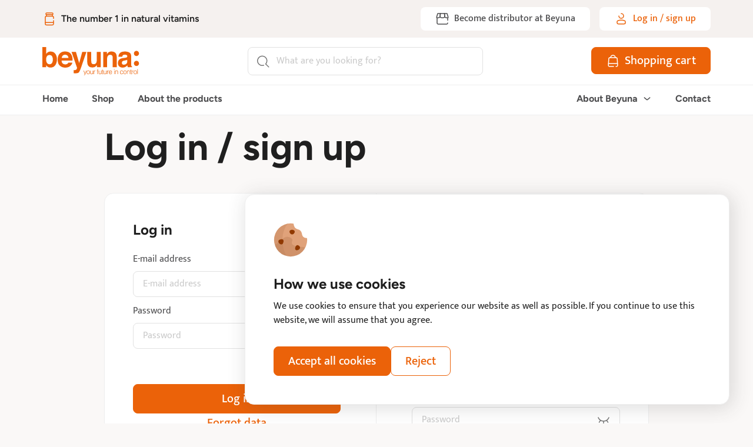

--- FILE ---
content_type: text/html; charset=utf-8
request_url: https://orie.beyuna.com/Session/Login
body_size: 8818
content:
<!DOCTYPE html>
<html lang="en-US" dir="ltr" data-debug="false">
<head>
    <meta charset="utf-8"/>
<title>Beyuna - Log in / sign up</title>
<meta name="viewport" content="width=device-width, initial-scale=1.0"/>
<!-- META -->
<link rel="apple-touch-icon" sizes="180x180" href="/assets/favicons/apple-touch-icon.png"/>
<link rel="icon" type="image/png" sizes="32x32" href="/assets/favicons/favicon-32x32.png"/>
<link rel="icon" type="image/png" sizes="16x16" href="/assets/favicons/favicon-16x16.png"/>
<link rel="manifest" href="/assets/favicons/site.webmanifest" async/>
<link rel="mask-icon" href="/assets/favicons/safari-pinned-tab.svg" color="#eb6209"/>
<meta name="msapplication-TileColor" content="#ffffff"/>
<meta name="theme-color" content="#ffffff"/>
<link rel="canonical" href="https://beyuna.com/session/login"/>
        <link rel="alternate" href="https://en.beyuna.com/session/login" hreflang="en-US"/>
        <link rel="alternate" href="https://es.beyuna.com/session/login" hreflang="es-ES"/>
<meta name="url" content="https://beyuna.com/session/login"/>
<meta name="identifier-URL" content="https://beyuna.com/session/login"/>

<meta property="og:site_name" content="Beyuna"/>
<meta property="og:title" content="Beyuna - Log in / sign up"/>
<meta property="og:url" content="https://beyuna.com/session/login"/>
<meta property="og:locale" content="en_US"/>
        <meta property="og:locale:alternate" content="es_ES"/>

<meta name="twitter:card" content="summary_large_image"/>
<meta property="twitter:domain" content="https://beyuna.com/session/login"/>
<meta property="twitter:url" content="https://beyuna.com/session/login"/>
<meta name="twitter:title" content="Beyuna - Log in / sign up"/>

    <link href="/assets/stylesheets/application.css?v=20251104171150" rel="preload" as="style"/>
    <link href="/assets/stylesheets/application.css?v=20251104171150" rel="stylesheet"/>
    <script src="/assets/javascripts/application.min.js?v=20251104171150" defer fetchpriority="high"></script>
    
    <meta property="og:image" content="https://cdn.beyuna.com//hero_image.webp"/>
    <meta property="og:description" content="Beyuna is a Dutch network marketing company specializing in high-quality nutritional supplements. We want&#xA;            to continue to develop the best products in the food supplement market worldwide, based on the correct&#xA;            international scientific insights. It is our mission to help people, not only in the Netherlands, but all&#xA;            over the world to live a healthy and financially autonomous life. Our slogan: &#x27;Designing a world where&#xA;            people come first&#x27;. Check out the story of Beyuna founder Paul Gebbink.&#xA;        "/>
    <meta name="twitter:image" content="https://cdn.beyuna.com//hero_image.webp"/>
    <meta name="twitter:description" content="Beyuna is a Dutch network marketing company specializing in high-quality nutritional supplements. We want&#xA;            to continue to develop the best products in the food supplement market worldwide, based on the correct&#xA;            international scientific insights. It is our mission to help people, not only in the Netherlands, but all&#xA;            over the world to live a healthy and financially autonomous life. Our slogan: &#x27;Designing a world where&#xA;            people come first&#x27;. Check out the story of Beyuna founder Paul Gebbink.&#xA;        "/>
    <meta name="description" content="Beyuna is a Dutch network marketing company specializing in high-quality nutritional supplements. We want&#xA;            to continue to develop the best products in the food supplement market worldwide, based on the correct&#xA;            international scientific insights. It is our mission to help people, not only in the Netherlands, but all&#xA;            over the world to live a healthy and financially autonomous life. Our slogan: &#x27;Designing a world where&#xA;            people come first&#x27;. Check out the story of Beyuna founder Paul Gebbink.&#xA;        "/>

    <!-- Google Tag Manager -->
<script>(function(w,d,s,l,i){w[l]=w[l]||[];w[l].push({'gtm.start':
            new Date().getTime(),event:'gtm.js'});var f=d.getElementsByTagName(s)[0],
        j=d.createElement(s),dl=l!='dataLayer'?'&l='+l:'';j.async=true;j.src=
        'https://www.googletagmanager.com/gtm.js?id='+i+dl;f.parentNode.insertBefore(j,f);
    })(window,document,'script','dataLayer','GTM-TBBJ89Q7');</script>
<!-- End Google Tag Manager -->

<!-- Google tag (gtag.js) -->
<script async src="https://www.googletagmanager.com/gtag/js?id=G-CLPP0T5L0L"></script>
<script>
    window.dataLayer = window.dataLayer || [];
    function gtag(){dataLayer.push(arguments);}
    gtag('js', new Date());
    gtag('config', 'G-CLPP0T5L0L');
</script>

<!-- Hotjar Tracking Code for https://beyuna.com -->
<script>
    (function(h,o,t,j,a,r){
        h.hj=h.hj||function(){(h.hj.q=h.hj.q||[]).push(arguments)};
        h._hjSettings={hjid:3532040,hjsv:6};
        a=o.getElementsByTagName('head')[0];
        r=o.createElement('script');r.async=1;
        r.src=t+h._hjSettings.hjid+j+h._hjSettings.hjsv;
        a.appendChild(r);
    })(window,document,'https://static.hotjar.com/c/hotjar-','.js?sv=');
</script>


</head>
<body id="application" class="sessions preload">
<!-- Google Tag Manager (noscript) -->
<noscript><iframe src="https://www.googletagmanager.com/ns.html?id=GTM-TBBJ89Q7"
                  height="0" width="0" style="display:none;visibility:hidden"></iframe></noscript>
<!-- End Google Tag Manager (noscript) -->


<header id="header" class="navbar flex-column sticky-top">
    
<div class="d-flex align-items-center justify-content-between bg-light top-row w-100">
    <button class="navbar-toggler d-flex d-md-none" type="button" data-bs-toggle="offcanvas" data-bs-target="#offcanvas"
            aria-controls="offcanvas" aria-label="Toggle navigation">
        <i class="icon flex-shrink-0 icon-menu"></i> <span class="menu-text">Menu</span>
    </button>
    <a class="navbar-brand" href="/">
        <img src="/assets/images/logo_light.svg" class="js-logo" alt="Beyuna" width="95" height="28" fetchpriority="high"/>
    </a>
    <div class="d-none d-md-flex align-items-center statement">
        <i class="icon flex-shrink-0 icon-pills me-2 bg-primary"></i>The number 1 in natural vitamins
    </div>
    <div class="d-flex justify-content-end align-items-center">
            <a href="/SignupDistributor/EmailAddress" class="btn btn-secondary no-border dark btn-icon me-3" aria-label="Become distributor at Beyuna">
                <i class="icon flex-shrink-0 icon-shop me-lg-2"></i>
                <span class="d-none d-lg-inline-block">Become distributor at Beyuna</span>
            </a>
            <a href="/Session/Login" class="btn btn-secondary no-border btn-icon me-3 me-sm-0" aria-label="Log in / sign up">
                <i class="icon flex-shrink-0 icon-user me-lg-2"></i>
                <span class="d-none d-lg-inline-block">Log in / sign up </span>
            </a>
        <a data-js="shopping-cart-totals" href="/Carts" class="d-sm-none btn btn-secondary no-border btn-icon mobile-shopping-cart-button" aria-label="Shopping cart">
                <i class="icon icon-shopping-cart js-shopping-cart-icon"></i>
            </a>

    </div>
</div>
<div class="middle-row d-flex justify-content-between align-items-stretch w-100">
    <a class="navbar-brand d-none d-md-block" href="/">
        <img src="/assets/images/logo_light.svg" class="js-logo" alt="Beyuna" width="165" height="48" fetchpriority="high"/>
    </a>

    <form action="/Search" class="d-flex custom-search" role="search" data-js-class="search" data-url="/Search/Suggestions" aria-label="Search for">
        <button type="submit" aria-label="Search">
            <i class="icon flex-shrink-0 icon-search"></i>
        </button>
        <i class="icon flex-shrink-0 icon-loading"></i>
        <input class="form-control me-sm-3 me-md-0 js-search-input" name="query" type="search" placeholder="What are you looking for?" aria-label="Search" />
        <div class="search-results hidden js-search-results-wrapper">
            <div>
                <div class="category">Search for</div>
                <ul class="js-search-suggestions"></ul>
            </div>
            <div class="d-none">
                <div class="category">Products</div>
                <ul class="js-search-products"></ul>
            </div>
            <div class="d-none">
                <div class="category">News &amp; blogs</div>
                <ul class="js-search-articles"></ul>
            </div>
        </div>
    </form>
    <div class="position-relative">
    <a href="/Carts" class="btn btn-primary btn-icon d-none d-sm-inline-flex btn-square-tablet shopping-cart-button" data-js="shopping-cart-totals" aria-label="Shopping cart">
        <i class="icon flex-shrink-0 icon-shopping-cart me-2 me-md-0 me-lg-2 js-shopping-cart-icon"></i>
        <span class="d-none d-sm-inline-block d-md-none d-lg-inline-block">Shopping cart</span>
    </a>
    </div>
</div>

    
    

<div class="navbar-expand-md bottom-row d-flex justify-content-between w-100">
    <div class="offcanvas offcanvas-start" tabindex="-1" id="offcanvas">
        <div class="offcanvas-header justify-content-end">
            <button type="button" class="btn btn-secondary btn-icon p-2" data-bs-dismiss="offcanvas" aria-label="Close">
                <i class="icon flex-shrink-0 icon-cancel"></i>
            </button>
        </div>
         <ul class="navbar-nav justify-content-between d-flex w-100" role="presentation">
            <li class="d-inline-flex">
                <ul class="d-flex p-0 list-style-none flex-column flex-md-row w-100">
                    <li class="nav-item">
                        <a class="nav-link " aria-current="page" href="/">Home</a>
                    </li>
                    <li class="nav-item">
                        <a class="nav-link " href="/Shop">Shop</a>
                    </li>
                    <li class="nav-item">
                        <a class="nav-link " href="/Blogs/about-products">About the products</a>
                    </li>
                </ul>
            </li>
            <li class="d-inline-flex">
                <ul class="d-flex p-0 list-style-none flex-column flex-md-row w-100">
                    <li class="nav-item dropdown">
                        <a class="nav-link dropdown-toggle" href="#" role="button" data-bs-toggle="dropdown" aria-expanded="false">
                            About Beyuna
                            <i class="icon flex-shrink-0 icon-chevron-down-small ms-2"></i>
                        </a>
                        <a class="nav-link dropdown-offcanvas d-md-none" href="/about-beyuna" data-bs-toggle="offcanvas" data-bs-target="#about-beyuna-offcanvas"
                           aria-controls="offcanvas" aria-label="Toggle navigation">About Beyuna<i class="icon flex-shrink-0 icon-arrow-right"></i>
                        </a>
                        <ul class="dropdown-menu js-select-dropdown-hide-on-scroll">
                            <li>
                                <a class="dropdown-item" href="/about-beyuna">Get to know Beyuna</a>
                            </li>
                            <li>
                                <a class="dropdown-item" href="/Team">Team</a>
                            </li>
                            <li>
                                <a class="dropdown-item" href="/Blogs">News &amp; blogs</a>
                            </li>
                        </ul>
                    </li>
                    <li class="nav-item">
                        <a class="nav-link" href="/Contact">Contact</a>
                    </li>
                </ul>
            </li>
        </ul>
    </div>
</div>
<div class="offcanvas offcanvas-end" tabindex="-1" id="about-beyuna-offcanvas" >
    <div class="offcanvas-header justify-content-between">
        <button type="button" class="btn btn-link btn-icon" data-bs-toggle="offcanvas" data-bs-target="#offcanvas" aria-controls="offcanvas" aria-label="Toggle navigation">
            <i class="icon flex-shrink-0 icon-arrow-left me-2"></i>
            Back
        </button>
        <button type="button" class="btn btn-secondary btn-icon p-2" data-bs-dismiss="offcanvas" aria-label="Close">
            <i class="icon flex-shrink-0 icon-cancel"></i>
        </button>
    </div>
    <div class="offcanvas-title">
        <h5 class="mb-0">About Beyuna</h5>
    </div>
    <ul class="navbar-nav justify-content-between d-flex w-100">
        <li class="d-inline-flex">
            <ul class="d-flex p-0 list-style-none flex-column flex-md-row w-100">
                <li class="nav-item">
                    <a class="nav-link" href="/about-beyuna">Get to know Beyuna</a>
                </li>
                <li class="nav-item">
                    <a class="nav-link" href="/Team">Team</a>
                </li>
                <li class="nav-item">
                    <a class="nav-link" href="/Blogs">News &amp; blogs</a>
                </li>
            </ul>
        </li>
    </ul>
</div>


</header>



<main class="mobile-fluid">
    <div class="container">
        <div class="row mb-6">
            <div class="col-12 col-md-10 offset-md-1">
                <section class="py-3 px-4 px-sm-0">
                    <h1>Log in / sign up</h1>
                </section>
                <section class="py-0">
                    <div class="sessions-wrapper">
                        <div class="row">
                            <div class="col-12 col-lg-6 d-flex flex-column">
                                <div class="sessions-content p-5 p-sm-7">
                                    <div class="h5">Log in</div>
                                    <form action="/Session/Login" method="post" class="form">

                                        

 <input data-val="true" data-val-required="The ReturnUrl field is required." id="ReturnUrl" name="ReturnUrl" type="hidden" value="" />
<div class="input-group">
    <label for="Username">E-mail address</label>
    <input type="email" class="form-control " id="Email " name="Email" placeholder="E-mail address" autocomplete="email"/>
<span class="error-message field-validation-valid" data-valmsg-for="Email" data-valmsg-replace="true"></span>
</div>
<div class="input-group">
    <label for="Password">Password</label>
    
<div class="password-input" data-js-class="password">
    <input class="js-password-input " type="password" name="Password" autocomplete="new-password" placeholder="Password" >
    <div class="password-visiblity js-toggle-visiblity">
        <i class="icon flex-shrink-0 icon-eye-closed"></i>
    </div>
    <div class="input-validation">
    </div>
</div>
<span class="error-message field-validation-valid" data-valmsg-for="Password" data-valmsg-replace="true"></span>
</div>
<div class="d-flex justify-content-between align-items-center mt-6 gap-3 flex-column">
    <button type="submit" class="btn btn-primary w-100">Log in</button>
    <a href="/Session/LostData" class="btn btn-link btn-icon">Forgot data</a> 
</div>
                                    </form>
                                </div>
                            </div>
                            <div class="col-12 col-lg-6 d-flex flex-column">
                                <div class="sessions-content p-5 p-sm-7">
                                    <div class="h5">To register as customer</div>
                                    <form action="/SignupCustomer/EmailAddress" method="post" class="form" data-js-class="password-match" data-password-error-message="The password does not match.">
                                        

<div
    class="input-group live-validator"
    data-js-class="live-validator"
    data-url="/FormValidation/ValidateEmail"
    data-error-message="Something went wrong, please try again.">
    <label for="email_register">E-mail address</label>
    <input type="email" name="EmailAddress" id="email_register" autocomplete="E-mail address" placeholder="E-mail address" required/>
    
</div>
<div class="input-group" data-js-class="password-strength">
    <label for="SignupPassword">Password</label>
    <div class="password-input" data-js-class="password">
        <input class="js-password-input js-password-match-original" type="password" id="SignupPassword" name="SignupPassword" autocomplete="new-password" placeholder="Password" required/>
        <div class="password-visiblity js-toggle-visiblity">
            <i class="icon flex-shrink-0 icon-eye-closed"></i>
        </div>
        <ul class="input-validation">
            <li class="js-length-validation-result">Minimum of 8 characters long</li>
            <li class="js-uppercase-validation-result">Minimum 1 digit</li>
            <li class="js-number-validation-result">At least 1 capital letter</li>
        </ul>
    </div>
    

</div>
<div class="input-group js-repeat-password">
    <label for="SignupConfirmPassword">Repetition</label>
    <div class="password-input" data-js-class="password">
        <input class="js-password-input" type="password" id="SignupConfirmPassword" name="SignupConfirmPassword" autocomplete="new-password" placeholder="Password" required/>
        <div class="password-visiblity js-toggle-visiblity">
            <i class="icon flex-shrink-0 icon-eye-closed"></i>
        </div>
        <div class="input-validation">
            <span class="error-message"></span>
        </div>
    </div>
    

</div>
<div class="d-flex justify-content-between align-items-center mt-2">
    <button type="submit" class="btn btn-primary w-100 w-md-auto">Create an account</button>
</div>
                                    </form>
                                </div>
                            </div>
                        </div>
                    </div>
                </section>
            </div>
        </div>
    </div>
</main>




<footer>
    <div data-js="cookies">
        
<div class="js-cookie-bar cookie-bar position-fixed content-wrapper fade">
    <img src="/assets/images/cookie.svg" alt="cookie" class="mb-4 mb-sm-5" fetchpriority="high"/>
    <div class="h5">How we use cookies</div>
    <p class="mb-4">
        We use cookies to ensure that you experience our website as well as possible. If you continue to
            use this website, we will assume that you agree.
        
    </p>
    <div class="d-flex gap-3 gap-sm-4 flex-column flex-sm-row mt-4 mt-sm-5">
        <button type="button" class="btn btn-primary cookie-footer-btn js-accept-all-cookies">Accept all cookies</button>
        <button type="button" class="btn btn-secondary cookie-footer-btn js-reject-cookies">Reject</button>
    </div>
</div>

        <div class="modal fade modal-form js-cookie-modal" id="cookie-modal" data-bs-backdrop="static" data-bs-keyboard="true"
  tabindex="-1" aria-hidden="true">
  <div class="modal-dialog modal-dialog-centered">
    <div class="modal-content">
      <form action="" class="form js-cookie-preferences-form">
        <div class="modal-header">
          <div class="container-fluid">
            <button type="button" class="float-end btn btn-action btn-icon btn-xs-icon ms-3" data-bs-dismiss="modal" aria-label="Close">
              <i class="icon icon-sm icon-cancel-bold"></i>
            </button>
            <h5 class="modal-title fs-5" id="modal-title">Kies je cookies</h5>
          </div>
        </div>
        <div class="modal-body py-3 px-0">
          <div class="content-wrapper content-wrapper-sm rounded-0 px-3 px-6">
            <div class="d-flex gap-3 justify-content-between align-items-center pb-4 mb-4 dashed-border">
              <div id="functional-cookies">Functionele Cookies (verplicht)</div>
              <div class="form-check form-switch mb-0">
                <input class="form-check-input" disabled checked type="checkbox" role="switch" aria-labelledby="functional-cookies" aria-checked="True"/>
                <input name="cookie-preference[]" value="functional" type="hidden" />
              </div>
            </div>
            <div class="d-flex gap-3 justify-content-between align-items-center pb-4 mb-4 dashed-border">
              <div id="functional-and-analytical-cookies">Functionele en analytische cookies</div>
              <div class="form-check form-switch mb-0">
                <!-- NOTE: check these if the cookie is present -->
                <input class="form-check-input" name="cookie-preference[]" value="analytical" type="checkbox" role="switch"  aria-labelledby="functional-and-analytical-cookies" aria-checked="False"/>
              </div>
            </div>
            <div class="d-flex gap-3 justify-content-between align-items-center">
              <div id="all-cookies">Functionele en analytische cookies, advertenties en social media</div>
              <div class="form-check form-switch mb-0">
                <!-- NOTE: check these if the cookie is present -->
                <input class="form-check-input" name="cookie-preference[]" value="third-party" type="checkbox" role="switch"  aria-labelledby="all-cookies" aria-checked="False" />
              </div>
            </div>
          </div>
        </div>
        <div class="modal-footer">
          <div class="container-fluid">
            <div class="row">
              <div class="offset-md-6 col-12 col-md-6 order-md-last d-flex gap-3 justify-content-end">
                <button type="button" class="btn btn-secondary" data-bs-dismiss="modal">Annuleren</button>
                <button type="submit" class="btn btn-primary">Opslaan</button>
              </div>
            </div>
          </div>
        </div>
      </form>
    </div>
  </div>
</div>

    </div>

    
<section class="form-section">
    <div class="container">
        <div class="row">
            <div class="col-12 col-md-4 mt-3 mt-md-0">
                <div class="contact-wrapper p-3 p-sm-4 p-lg-5">
                    <div class="h4">Stay informed</div>
                    <form action="#">
                        <div class="d-flex flex-column mb-4">
                            <label for="first-name" class="mb-1">First name</label>
                            <input type="text" placeholder="Voornaam" id="first-name"/>
                        </div>
                        <div class="d-flex flex-column mb-4">
                            <label for="email" class="mb-1">E-mail address</label>
                            <input type="email" placeholder="E-mailadres" id="email"/>
                        </div>
                        <button type="submit" class="btn btn-primary w-100">Send</button>
                    </form>
                </div>
            </div>
          
<div class="col-12 col-md-8 mb-3 mb-md-0">
    <div class="links-wrapper d-flex flex-column justify-content-between align-items-start h-100">
        <div class="w-100">
            <div class="h4">Many people look for</div>
            <ul class="arrow-list">
                
                        <li>
                            <a href="/KnowledgeBase/webwinkel-beginnen-zonder-voorraad" class="btn btn-link btn-icon">
                                <i class="icon flex-shrink-0 icon-arrow-right me-2"></i>
                                Start an online store without inventory 
                            </a>
                        </li>
                        <li>
                            <a href="/KnowledgeBase/wat-is-passief-inkomen" class="btn btn-link btn-icon">
                                <i class="icon flex-shrink-0 icon-arrow-right me-2"></i>
                                How to build passive income with Beyuna?
                            </a>
                        </li>
                        <li>
                            <a href="/KnowledgeBase/amla" class="btn btn-link btn-icon">
                                <i class="icon flex-shrink-0 icon-arrow-right me-2"></i>
                                Amla
                            </a>
                        </li>
                        <li>
                            <a href="/KnowledgeBase/acerola-poeder" class="btn btn-link btn-icon">
                                <i class="icon flex-shrink-0 icon-arrow-right me-2"></i>
                                Acerola superfood
                            </a>
                        </li>
                        <li>
                            <a href="/KnowledgeBase/rhodiola" class="btn btn-link btn-icon">
                                <i class="icon flex-shrink-0 icon-arrow-right me-2"></i>
                                Rhodiola rosea (golden root)
                            </a>
                        </li>
                        <li>
                            <a href="/KnowledgeBase/baobab" class="btn btn-link btn-icon">
                                <i class="icon flex-shrink-0 icon-arrow-right me-2"></i>
                                Baobab
                            </a>
                        </li>
                        <li>
                            <a href="/KnowledgeBase/extra-geld-verdienen-vanuit-huis" class="btn btn-link btn-icon">
                                <i class="icon flex-shrink-0 icon-arrow-right me-2"></i>
                                Earn extra money from home
                            </a>
                        </li>
                        <li>
                            <a href="/KnowledgeBase/acacia" class="btn btn-link btn-icon">
                                <i class="icon flex-shrink-0 icon-arrow-right me-2"></i>
                                Acacia
                            </a>
                        </li>
                        <li>
                            <a href="/KnowledgeBase/voor-jezelf-beginnen" class="btn btn-link btn-icon">
                                <i class="icon flex-shrink-0 icon-arrow-right me-2"></i>
                                Starting your own business
                            </a>
                        </li>
                        <li>
                            <a href="/KnowledgeBase/vegan-eiwit-poeder" class="btn btn-link btn-icon">
                                <i class="icon flex-shrink-0 icon-arrow-right me-2"></i>
                                Vegan Protein Powder
                            </a>
                        </li>
            </ul>
        </div>
        <a href="/KnowledgeBase/" class="btn btn-secondary secondary-white btn-icon">
            See the knowledge base<i class="icon flex-shrink-0 icon-arrow-right ms-2"></i>
        </a>
    </div>
</div>
        </div>
    </div>
</section>
    <section class="links-section">
        <div class="container">
            <div class="row">
                <div class="col-12 col-md-6 col-lg-3">
                    <div class="h5">Featured</div>
                    <ul class="arrow-list mb-5">
                        <li>
                            <a href="/Shop" class="btn btn-link btn-icon">
                                <i class="icon flex-shrink-0 icon-arrow-right me-2"></i>Shop
                            </a>
                        </li>

                        <li>
                            <a href="/Blogs/become-distributor" class="btn btn-link btn-icon">
                                <i class="icon flex-shrink-0 icon-arrow-right me-2"></i>Become distributor at Beyuna
                            </a>
                        </li>

                        <li>
                            <a href="/about-beyuna" class="btn btn-link btn-icon">
                                <i class="icon flex-shrink-0 icon-arrow-right me-2"></i>Get to know Beyuna
                            </a>
                        </li>
                    </ul>
                    
<div class="h6 mb-3">Distributor</div>
<span> Linda Orie - 179687 </span>

                </div>
                <div class="col-12 col-md-6 col-lg-3">
                    <div class="h5 mt-3 mt-md-0">Locations</div>
                        <address class="mb-4">
        <div class="mb-2 fw-semibold">Head office</div>
        <div>Beyuna USA Corporation</div>
        <div>228 East 45th Street</div>
        <div>10017, New York</div>
        <div class="mb-2">New York, United States</div>
    </address>

                    

                </div>
                <div class="col-12 col-md-6 col-lg-3">
                    <div class="h5 mt-md-3 mt-lg-0">Need help</div>
                    <ul class="arrow-list mb-5">
                        <li>
                            <a href="/Contact" class="btn btn-link btn-icon">
                                <i class="icon flex-shrink-0 icon-arrow-right me-2"></i>
                                Contact
                            </a>
                        </li>
                    </ul>
                    <div class="h5">Follow us</div>
                    <div class="d-flex flex-md-column">
                        <div class="icon-wrapper">
                            <a href="https://www.instagram.com/beyunanl/" class="social-icon" target="_blank" aria-label="Visit our instagram">
                                <i class="icon flex-shrink-0 icon-instagram"></i>
                            </a>
                            <a href="https://www.linkedin.com/company/beyuna" class="social-icon" target="_blank" aria-label="Visit our LinkedIn">
                                <i class="icon flex-shrink-0 icon-linkedin"></i>
                            </a>
                            <a href="https://nl.pinterest.com/beyuna/" class="social-icon" target="_blank" aria-label="Visit our Pinterest">
                                <i class="icon flex-shrink-0 icon-pinterest"></i>
                            </a>
                        </div>
                        <div class="icon-wrapper">
                            <a href="https://www.facebook.com/beyunainternational" class="social-icon" target="_blank" aria-label="Visit our Facebook">
                                <i class="icon flex-shrink-0 icon-facebook"></i>
                            </a>
                            <a href="https://www.tiktok.com/@beyunanl" class="social-icon" target="_blank" aria-label="Visit our Tiktok">
                                <i class="icon flex-shrink-0 icon-tiktok"></i>
                            </a>
                            <a href="https://www.youtube.com/user/BeyunaNL" class="social-icon" target="_blank" aria-label="Visit our Youtube">
                                <i class="icon flex-shrink-0 icon-youtube"></i>
                            </a>
                        </div>
                    </div>
                </div>
                <div class="col-12 col-md-6 col-lg-3">
    <div class="h5 mt-md-3 mt-lg-0">Other languages</div>
    <form action="/Culture/SetCountry">
        <div class="d-flex flex-column mb-3">
            <label for="delivery-country" class="mb-2">Shipping country</label>
            <select class="dark-input" name="country" id="delivery-country" onchange="this.form.submit()">
                    <option value="5">Austria</option>
                    <option value="4">Belgium</option>
                    <option value="36">Bulgaria</option>
                    <option value="38">Croatia</option>
                    <option value="6">Cyprus</option>
                    <option value="35">Czech Republic</option>
                    <option value="39">Denmark</option>
                    <option value="7">Estonia</option>
                    <option value="8">Finland</option>
                    <option value="9">France</option>
                    <option value="3">Germany</option>
                    <option value="10">Greece</option>
                    <option value="40">Hungary</option>
                    <option value="12">Ireland</option>
                    <option value="13">Italy</option>
                    <option value="14">Latvia</option>
                    <option value="15">Lithuania</option>
                    <option value="16">Luxembourg</option>
                    <option value="17">Malta</option>
                    <option value="1">Netherlands</option>
                    <option value="34">Poland</option>
                    <option value="18">Portugal</option>
                    <option value="37">Romania</option>
                    <option value="19">Slovakia</option>
                    <option value="20">Slovenia</option>
                    <option value="21">Spain</option>
                    <option value="22">Sweden</option>
                    <option value="2">United Kingdom</option>
                    <option value="23" selected="selected">United States</option>
            </select>
        </div>
    </form>
    <form action="/Culture/SetLanguage">
        <div class="d-flex flex-column">
            <label for="language" class="mb-2">Language</label>
            <div class="language-flag-wrapper">
                <div data-js-class="custom-select" class="custom-select">
                    <div class="select-button js-select-button" role="combobox" aria-label="Select a Language" aria-expanded="false" aria-controls="select-dropdown">
                        <i class="icon-flag flag-en-us me-3 rounded"></i>
                        <span class="selected-value js-selected-value">English (US)</span>
                        <i class="icon icon-chevron-down ms-2"></i>
                    </div>
                    <input type="hidden" name="language" class="js-select-hidden-input js-language-select-value" value="4" onchange="this.form.submit()"/>
                    <div class="dark-dropdown select-dropdown js-select-dropdown d-none">
                            <label class="custom-radio" for="EN">
                                <input type="radio" name="language" id="EN" checked value="4"/>
                                <i class="icon-flag flag-en-us me-3 rounded"></i>
                                <div class="select-value js-select-value">English (US)</div>
                            </label>
                            <label class="custom-radio" for="ES">
                                <input type="radio" name="language" id="ES"  value="8"/>
                                <i class="icon-flag flag-es-es me-3 rounded"></i>
                                <div class="select-value js-select-value">Espa&#xF1;ol (US)</div>
                            </label>
                    </div>
                </div>
            </div>
        </div>
    </form>
</div>
                <div class="col-12">
                    <hr/>
                </div>
            </div>
            <div class="row details">
                <div class="col-12 col-xl-2 d-flex">
                    <div class="payment-option">
                        <img
                            srcset="/assets/images/ideal.webp, /assets/images/ideal_2x.webp 2x, /assets/images/ideal_3x.webp 3x"
                            src="/assets/images/ideal.webp"
                            width="40"
                            alt="ideal Payment method"/>
                    </div>
                    <div class="payment-option">
                        <img
                            srcset="/assets/images/visa.webp, /assets/images/visa_2x.webp 2x, /assets/images/visa_3x.webp 3x"
                            src="/assets/images/visa.webp"
                            width="40"
                            alt="visa Payment method"/>
                    </div>
                    <div class="payment-option">
                        <img
                            srcset="/assets/images/mastercard.webp, /assets/images/mastercard_2x.webp 2x, /assets/images/mastercard_3x.webp 3x"
                            src="/assets/images/mastercard.webp"
                            width="40"
                            alt="mastercard Payment method"/>
                    </div>
                    <div class="payment-option">
                       <img
                           srcset="/assets/images/paypal.webp, /assets/images/paypal_2x.webp 2x, /assets/images/paypal_3x.webp 3x"
                           src="/assets/images/paypal.webp"
                           width="40"
                           alt="paypal Payment method"/>
                    </div>
                </div>
                <div class="col-12 col-lg-8 col-xl-7 important-links pt-4 pt-xl-0">
                    <ul class="d-flex flex-column flex-md-row justify-content-between justify-content-xl-end">
                        <li>
                            <a href="/Documents/document-general-terms-conditions-retail">Terms and Conditions</a>
                        </li>
                        <li>
                            <a href="/Documents/document-herroepingsrecht">Right of withdrawal</a>
                        </li>
                        <li>
                            <a href="/Documents/document-privacy-policy">Privacy &amp; Cookies</a>
                        </li>
                    </ul>
                </div>
                <div class="col-12 col-lg-4 col-xl-3 d-flex align-items-center gap-3 justify-content-start justify-content-md-end pt-md-4 pt-xl-0">
                    <i class="icon icon-contrast bg-white"></i>
                    <label for="contrast-switch">High contrast</label>
                    <div class="form-check form-check-footer form-switch js-contrast-button contrast-switch mb-0">
                        <input class="form-check-input js-contrast-checkbox" type="checkbox" role="switch" id="contrast-switch" />
                    </div>
                </div>
            </div>
        </div>
    </section>
</footer>


</body>
<!--Powered by App Innovators-->
</html>


--- FILE ---
content_type: image/svg+xml
request_url: https://orie.beyuna.com/assets/images/icons/shop.svg
body_size: 1031
content:
<svg width="24" height="24" viewBox="0 0 24 24" fill="none" xmlns="http://www.w3.org/2000/svg">
<g id="Shop">
<path id="Vector" d="M21.818 9.364L20.124 3.435C20.0881 3.30965 20.0124 3.19939 19.9083 3.1209C19.8042 3.04241 19.6774 2.99997 19.547 3H15.5L15.975 8.704C15.9822 8.79572 16.0112 8.8844 16.0595 8.96267C16.1079 9.04093 16.1742 9.10653 16.253 9.154C16.643 9.387 17.405 9.817 18 10C19.016 10.313 20.5 10.2 21.346 10.096C21.4282 10.0854 21.5072 10.0569 21.5773 10.0126C21.6474 9.96835 21.707 9.90929 21.752 9.8396C21.7969 9.7699 21.8261 9.69123 21.8375 9.60909C21.8489 9.52695 21.8423 9.44331 21.818 9.364Z" stroke="#4C4C4E" stroke-width="1.5"/>
<path id="Vector_2" d="M14 10C14.568 9.825 15.288 9.426 15.69 9.188C15.7837 9.13222 15.8597 9.05108 15.9093 8.95393C15.9588 8.85678 15.9799 8.7476 15.97 8.639L15.5 3H8.5L8.03 8.639C8.01994 8.74777 8.04089 8.85716 8.09045 8.9545C8.14001 9.05184 8.21613 9.13315 8.31 9.189C8.712 9.426 9.432 9.825 10 10C10.7465 10.23 11.3732 10.345 12 10.345C12.6267 10.345 13.2535 10.23 14 10Z" stroke="#4C4C4E" stroke-width="1.5"/>
<path id="Vector_3" d="M3.87601 3.435L2.18201 9.365C2.1581 9.44418 2.1517 9.52762 2.16327 9.60951C2.17484 9.69141 2.2041 9.76981 2.24901 9.83927C2.29392 9.90873 2.35341 9.96758 2.42334 10.0117C2.49328 10.0559 2.57199 10.0843 2.65401 10.095C3.49901 10.2 4.98401 10.312 6.00001 10C6.59501 9.817 7.35801 9.387 7.74701 9.155C7.82594 9.10743 7.89236 9.04168 7.94072 8.96323C7.98908 8.88477 8.01798 8.79589 8.02501 8.704L8.50001 3H4.45301C4.32263 2.99997 4.19579 3.04241 4.09168 3.1209C3.98757 3.19939 3.91186 3.30965 3.87601 3.435Z" stroke="#4C4C4E" stroke-width="1.5"/>
<path id="Vector_4" d="M3 19H2.25H3ZM21.75 19C21.75 18.5858 21.4142 18.25 21 18.25C20.5858 18.25 20.25 18.5858 20.25 19H21.75ZM20.25 14.5C20.25 14.9142 20.5858 15.25 21 15.25C21.4142 15.25 21.75 14.9142 21.75 14.5H20.25ZM2.25 10V19H3.75V10H2.25ZM2.25 19C2.25 19.7293 2.53973 20.4288 3.05546 20.9445L4.11612 19.8839C3.8817 19.6495 3.75 19.3315 3.75 19H2.25ZM3.05546 20.9445C3.57118 21.4603 4.27065 21.75 5 21.75V20.25C4.66848 20.25 4.35054 20.1183 4.11612 19.8839L3.05546 20.9445ZM5 21.75H19V20.25H5V21.75ZM19 21.75C19.7293 21.75 20.4288 21.4603 20.9445 20.9445L19.8839 19.8839C19.6495 20.1183 19.3315 20.25 19 20.25V21.75ZM20.9445 20.9445C21.4603 20.4288 21.75 19.7293 21.75 19H20.25C20.25 19.3315 20.1183 19.6495 19.8839 19.8839L20.9445 20.9445ZM21.75 14.5V10H20.25V14.5H21.75Z" fill="#4C4C4E"/>
</g>
</svg>


--- FILE ---
content_type: image/svg+xml
request_url: https://orie.beyuna.com/assets/images/icons/tiktok.svg
body_size: 428
content:
<svg width="24" height="25" viewBox="0 0 24 25" fill="none" xmlns="http://www.w3.org/2000/svg">
<g id="TikTok">
<path id="Vector" d="M15.7639 3H12.6071V15.942C12.6071 17.4841 11.3929 18.7507 9.88196 18.7507C8.37099 18.7507 7.15683 17.4841 7.15683 15.942C7.15683 14.4276 8.34402 13.1884 9.80103 13.1333V9.88407C6.59022 9.93912 4 12.6101 4 15.942C4 19.3015 6.64418 22 9.90895 22C13.1737 22 15.8179 19.2739 15.8179 15.942V9.30578C17.0051 10.187 18.462 10.7101 20 10.7377V7.48841C17.6257 7.4058 15.7639 5.42319 15.7639 3Z" fill="#1F1F1F"/>
</g>
</svg>


--- FILE ---
content_type: image/svg+xml
request_url: https://orie.beyuna.com/assets/images/icons/cancel-bold.svg
body_size: 196
content:
<svg width="16" height="16" viewBox="0 0 16 16" fill="none" xmlns="http://www.w3.org/2000/svg">
<g id="Cancel">
<path id="Vector" d="M4.50586 11.4953L8.00119 8L11.4965 11.4953M11.4965 4.50467L8.00053 8L4.50586 4.50467" stroke="#1F1F1F" stroke-width="1.5" stroke-linecap="round" stroke-linejoin="round"/>
</g>
</svg>


--- FILE ---
content_type: image/svg+xml
request_url: https://orie.beyuna.com/assets/images/icons/linkedin.svg
body_size: 745
content:
<svg width="24" height="25" viewBox="0 0 24 25" fill="none" xmlns="http://www.w3.org/2000/svg">
<g id="LinkedIn">
<path id="Vector" d="M20.5936 3H4.40273C3.62715 3 3 3.6123 3 4.36934V20.627C3 21.384 3.62715 22 4.40273 22H20.5936C21.3691 22 22 21.384 22 20.6307V4.36934C22 3.6123 21.3691 3 20.5936 3ZM8.63691 19.1908H5.8166V10.1213H8.63691V19.1908ZM7.22676 8.88555C6.32129 8.88555 5.59023 8.15449 5.59023 7.25273C5.59023 6.35098 6.32129 5.61992 7.22676 5.61992C8.12852 5.61992 8.85957 6.35098 8.85957 7.25273C8.85957 8.15078 8.12852 8.88555 7.22676 8.88555ZM19.1908 19.1908H16.3742V14.7822C16.3742 13.732 16.3557 12.3775 14.9084 12.3775C13.4426 12.3775 13.2199 13.5242 13.2199 14.708V19.1908H10.407V10.1213H13.1086V11.3607H13.1457C13.5205 10.6482 14.4408 9.89492 15.8102 9.89492C18.6639 9.89492 19.1908 11.7727 19.1908 14.2145V19.1908Z" fill="#1F1F1F"/>
</g>
</svg>


--- FILE ---
content_type: image/svg+xml
request_url: https://orie.beyuna.com/assets/images/switch.svg
body_size: 248
content:
<svg width="8" height="8" viewBox="0 0 8 8" fill="none" xmlns="http://www.w3.org/2000/svg">
<g clip-path="url(#clip0_1_2)">
<path d="M4 7.5C5.933 7.5 7.5 5.933 7.5 4C7.5 2.067 5.933 0.5 4 0.5C2.067 0.5 0.5 2.067 0.5 4C0.5 5.933 2.067 7.5 4 7.5Z" fill="white"/>
</g>
<defs>
<clipPath id="clip0_1_2">
<rect width="8" height="8" fill="white"/>
</clipPath>
</defs>
</svg>


--- FILE ---
content_type: image/svg+xml
request_url: https://orie.beyuna.com/assets/images/icons/instagram.svg
body_size: 1194
content:
<svg width="24" height="25" viewBox="0 0 24 25" fill="none" xmlns="http://www.w3.org/2000/svg">
<g id="Instagram">
<path id="Vector" d="M12.0053 4.62102C14.4114 4.62102 14.6963 4.63157 15.6426 4.67376C16.522 4.71244 16.9969 4.86013 17.3135 4.9832C17.7321 5.14495 18.0346 5.34186 18.3477 5.65482C18.6643 5.97128 18.8577 6.27017 19.0195 6.68861C19.1427 7.00508 19.2904 7.4833 19.3291 8.35886C19.3713 9.30826 19.3819 9.59308 19.3819 11.9947C19.3819 14.3999 19.3713 14.6847 19.3291 15.6306C19.2904 16.5097 19.1427 16.9844 19.0195 17.3008C18.8577 17.7193 18.6607 18.0217 18.3477 18.3346C18.0311 18.6511 17.7321 18.8445 17.3135 19.0063C16.9969 19.1293 16.5185 19.277 15.6426 19.3157C14.6928 19.3579 14.4079 19.3684 12.0053 19.3684C9.59918 19.3684 9.31425 19.3579 8.36799 19.3157C7.48857 19.277 7.01368 19.1293 6.69709 19.0063C6.27848 18.8445 5.97596 18.6476 5.66289 18.3346C5.3463 18.0182 5.15282 17.7193 4.99101 17.3008C4.86789 16.9844 4.72015 16.5062 4.68145 15.6306C4.63924 14.6812 4.62869 14.3964 4.62869 11.9947C4.62869 9.58957 4.63924 9.30475 4.68145 8.35886C4.72015 7.47978 4.86789 7.00508 4.99101 6.68861C5.15282 6.27017 5.34981 5.96777 5.66289 5.65482C5.97948 5.33835 6.27848 5.14495 6.69709 4.9832C7.01368 4.86013 7.49209 4.71244 8.36799 4.67376C9.31425 4.63157 9.59918 4.62102 12.0053 4.62102ZM12.0053 3C9.56048 3 9.25445 3.01055 8.29412 3.05274C7.33731 3.09494 6.6795 3.24966 6.10963 3.47119C5.51515 3.70326 5.01212 4.00918 4.51261 4.51201C4.00958 5.01133 3.70354 5.51416 3.47137 6.1049C3.24976 6.67806 3.09498 7.3321 3.05277 8.28853C3.01055 9.252 3 9.55792 3 12.0018C3 14.4456 3.01055 14.7515 3.05277 15.7115C3.09498 16.6679 3.24976 17.3255 3.47137 17.8951C3.70354 18.4894 4.00958 18.9922 4.51261 19.4915C5.01212 19.9908 5.51515 20.3003 6.10612 20.5288C6.6795 20.7503 7.33379 20.9051 8.2906 20.9473C9.25093 20.9895 9.55697 21 12.0018 21C14.4466 21 14.7526 20.9895 15.7129 20.9473C16.6697 20.9051 17.3275 20.7503 17.8974 20.5288C18.4884 20.3003 18.9914 19.9908 19.4909 19.4915C19.9904 18.9922 20.3 18.4894 20.5286 17.8986C20.7502 17.3255 20.905 16.6714 20.9472 15.715C20.9894 14.755 21 14.4491 21 12.0053C21 9.56144 20.9894 9.25552 20.9472 8.29557C20.905 7.33913 20.7502 6.68158 20.5286 6.11194C20.307 5.51416 20.001 5.01133 19.4979 4.51201C18.9984 4.0127 18.4954 3.70326 17.9044 3.4747C17.3311 3.25317 16.6768 3.09846 15.72 3.05626C14.7561 3.01055 14.4501 3 12.0053 3Z" fill="#1F1F1F"/>
<path id="Vector_2" d="M12 7C9.23954 7 7 9.23954 7 12C7 14.7605 9.23954 17 12 17C14.7605 17 17 14.7605 17 12C17 9.23954 14.7605 7 12 7ZM12 15.2433C10.2091 15.2433 8.75665 13.7909 8.75665 12C8.75665 10.2091 10.2091 8.75665 12 8.75665C13.7909 8.75665 15.2433 10.2091 15.2433 12C15.2433 13.7909 13.7909 15.2433 12 15.2433Z" fill="#1F1F1F"/>
<path id="Vector_3" d="M18 7C18 7.55375 17.5505 8 17 8C16.4463 8 16 7.55049 16 7C16 6.44625 16.4495 6 17 6C17.5505 6 18 6.44951 18 7Z" fill="#1F1F1F"/>
</g>
</svg>


--- FILE ---
content_type: image/svg+xml
request_url: https://orie.beyuna.com/assets/images/icons/chevron-down-small.svg
body_size: 135
content:
<svg width="16" height="16" viewBox="0 0 16 16" fill="none" xmlns="http://www.w3.org/2000/svg">
<path d="M12.666 6L8.7803 9.33061C8.33091 9.7158 7.66779 9.7158 7.2184 9.33061L3.33268 6" stroke="#1F1F1F" stroke-width="1.5" stroke-linecap="round"/>
</svg>


--- FILE ---
content_type: image/svg+xml
request_url: https://orie.beyuna.com/assets/images/icons/arrow-right.svg
body_size: 297
content:
<svg width="17" height="10" viewBox="0 0 17 10" fill="none" xmlns="http://www.w3.org/2000/svg">
<g id="Right">
<path id="Vector 140" d="M12 1.13513L15 4.13513L15.2929 4.42803C15.6834 4.81855 15.6834 5.45171 15.2929 5.84224L12 9.13513" stroke="#1f1f1f" stroke-width="1.5" stroke-linecap="round"/>
<path id="Vector 141" d="M12 5.13513L1 5.13513" stroke="#1f1f1f" stroke-width="1.5" stroke-linecap="round"/>
</g>
</svg>


--- FILE ---
content_type: image/svg+xml
request_url: https://orie.beyuna.com/assets/images/icons/list-ellipse.svg
body_size: 41
content:
<svg width="4" height="4" viewBox="0 0 4 4" fill="none" xmlns="http://www.w3.org/2000/svg">
<circle id="Ellipse 44" cx="2" cy="2" r="2" fill="#CACACA"/>
</svg>


--- FILE ---
content_type: image/svg+xml
request_url: https://orie.beyuna.com/assets/images/icons/loading.svg
body_size: 508
content:
<svg width="22" height="22" viewBox="0 0 22 22" fill="none" xmlns="http://www.w3.org/2000/svg">
<path id="Ellipse 25" d="M11 1C16.5228 1 21 5.47715 21 11C21 16.5228 16.5228 21 11 21C5.47715 21 1 16.5228 1 11C1 8.16085 2.18318 5.59805 4.08337 3.77778" stroke="url(#paint0_angular_456_18900)" stroke-width="2" stroke-linecap="round"/>
<defs>
<radialGradient id="paint0_angular_456_18900" cx="0" cy="0" r="1" gradientUnits="userSpaceOnUse" gradientTransform="translate(11 11) rotate(-90) scale(5 5.2786)">
<stop offset="0.888849" stop-color="#EB6209"/>
<stop offset="0.980025" stop-color="white"/>
</radialGradient>
</defs>
</svg>


--- FILE ---
content_type: image/svg+xml
request_url: https://orie.beyuna.com/assets/images/icons/flags/en-us.svg
body_size: 16033
content:
<svg width="49" height="50" viewBox="0 0 49 50" fill="none" xmlns="http://www.w3.org/2000/svg" xmlns:xlink="http://www.w3.org/1999/xlink">
  <g clip-path="url(#a)">
    <rect y=".135" width="49" height="49" rx="24.5" fill="#fff"/>
    <path fill="url(#b)" d="M-10 0h70v49h-70z"/>
    <g clip-path="url(#c)">
      <path d="M-7.5-7.365h64v64h-64z" fill="#fff"/>
      <path d="M-7.5-7.365h21.338v64H-7.5z" fill="#002654"/>
      <path d="M35.163-7.365H56.5v64H35.163z" fill="#CE1126"/>
    </g>
    <path fill-rule="evenodd" clip-rule="evenodd" d="M-12 0h93.1v3.77H-12zm0 7.541h93.1v3.771H-12zm0 7.532h93.1v3.78H-12zm0 7.542h93.1v3.77H-12zm0 7.541h93.1v3.77H-12zm0 7.532h93.1v3.77H-12zm0 7.541h93.1V49H-12z" fill="#BD3D44"/>
    <path fill-rule="evenodd" clip-rule="evenodd" d="M-12 3.77h93.1v3.771H-12zm0 7.542h93.1v3.761H-12zm0 7.532h93.1v3.77H-12zm0 7.541h93.1v3.771H-12zm0 7.542h93.1v3.77H-12zm0 7.532h93.1v3.77H-12z" fill="#fff"/>
    <path fill-rule="evenodd" clip-rule="evenodd" d="M-12 0h37.238v26.385H-12z" fill="#192F5D"/>
    <path fill-rule="evenodd" clip-rule="evenodd" d="m-8.9 1.13.345 1.042h1.091l-.88.642.335 1.052-.89-.65-.88.64.334-1.042-.89-.642h1.11zm6.212 0 .335 1.042h1.1l-.89.642.335 1.052-.88-.65-.89.64.335-1.042-.88-.642h1.09zm6.202 0 .344 1.042H4.94l-.88.642.335 1.052-.89-.65-.88.64.334-1.042-.89-.642H3.17zm6.21 0 .336 1.042h1.1l-.89.642.345 1.052-.89-.65-.89.64.344-1.042-.89-.642H9.38zm6.202 0 .345 1.042h1.09l-.88.642.335 1.052-.89-.65-.88.64.335-1.042-.88-.642h1.09zm6.211 0 .335 1.042h1.1l-.89.642.345 1.052-.89-.65-.89.64.345-1.042-.89-.642h1.1zM-5.789 3.77l.335 1.044h1.1l-.89.641.326 1.043-.861-.641-.89.641.316-1.043-.862-.641h1.091zm6.202 0 .344 1.044h1.091l-.89.641.345 1.043-.89-.641-.89.641.344-1.043-.89-.641h1.1zm6.21 0 .336 1.044h1.1l-.89.641.335 1.043-.88-.641-.89.641.335-1.043-.88-.641h1.09zm6.202 0 .345 1.044h1.091l-.89.641.345 1.043-.89-.641-.881.641.335-1.043-.89-.641h1.11zm6.212 0 .335 1.044h1.1l-.89.641.335 1.043-.88-.641-.89.641.335-1.043-.881-.641h1.091zM-8.9 6.404l.344 1.062h1.091l-.88.641.335 1.043-.89-.65-.88.65.334-1.053-.89-.64h1.11zm6.211 0 .335 1.052h1.1l-.89.641.335 1.044-.88-.651-.89.65.335-1.052-.88-.641h1.09zm6.202 0 .344 1.052H4.94l-.88.641.335 1.044-.89-.651-.88.65.334-1.052-.89-.641H3.17zm6.21 0 .336 1.052h1.1l-.89.641.345 1.044-.89-.651-.89.65.344-1.052-.89-.641H9.38zm6.202 0 .345 1.052h1.09l-.88.641.335 1.044-.89-.651-.88.65.335-1.052-.88-.641h1.09zm6.211 0 .335 1.052h1.1l-.89.641.345 1.044-.89-.651-.89.65.345-1.052-.89-.641h1.1zM-5.79 9.044l.335 1.044h1.1l-.89.641.336 1.053-.88-.65-.89.64.334-1.043-.88-.64h1.09zm6.202 0 .344 1.044h1.091l-.89.641.345 1.053-.89-.65-.89.64.344-1.043-.89-.64h1.1zm6.21 0 .336 1.044h1.1l-.89.641.335 1.053-.88-.65-.89.64.335-1.043-.88-.64h1.09zm6.202 0 .345 1.044h1.091l-.88.641.335 1.053-.89-.65-.881.64.335-1.043-.89-.64h1.11zm6.212 0 .335 1.044h1.1l-.89.641.335 1.053-.88-.65-.89.64.335-1.043-.881-.64h1.091zM-8.9 11.686l.344 1.043h1.091l-.88.642.335 1.053-.89-.651-.88.64.334-1.042-.89-.641h1.11zm6.211 0 .335 1.043h1.1l-.89.642.335 1.043-.88-.641-.89.64.335-1.042-.88-.641h1.09zm6.202 0 .344 1.043H4.94l-.88.642.335 1.053-.89-.651-.88.64.334-1.042-.89-.641H3.17zm6.21 0 .336 1.043h1.1l-.89.642.345 1.053-.89-.651-.89.64.344-1.042-.89-.641H9.38zm6.202 0 .345 1.043h1.09l-.88.642.335 1.053-.89-.651-.88.64.335-1.042-.88-.641h1.09zm6.211 0 .335 1.043h1.1l-.89.642.345 1.053-.89-.651-.89.64.345-1.042-.89-.641h1.1zM-5.79 14.328l.335 1.043h1.1l-.89.641.336 1.043-.88-.65-.89.65.334-1.052-.88-.642h1.09zm6.202 0 .344 1.043h1.091l-.89.641.345 1.043-.89-.65-.89.65.344-1.052-.89-.642h1.1zm6.21 0 .336 1.043h1.1l-.89.641.335 1.043-.88-.65-.89.65.335-1.052-.88-.642h1.09zm6.202 0 .345 1.043h1.091l-.88.641.335 1.043-.89-.65-.881.65.335-1.052-.89-.642h1.11zm6.212 0 .335 1.043h1.1l-.89.641.335 1.043-.88-.65-.89.65.335-1.052-.881-.642h1.091zM-8.9 16.959l.344 1.052h1.091l-.88.642.335 1.033-.89-.641-.88.641.334-1.043-.89-.641h1.11zm6.211 0 .335 1.052h1.1l-.89.642.345 1.033-.89-.641-.89.641.344-1.043-.89-.641h1.091zm6.202 0 .344 1.052H4.94l-.88.642.335 1.033-.89-.641-.88.641.334-1.043-.89-.641H3.17zm6.21 0 .336 1.052h1.1l-.89.642.345 1.033-.89-.641-.89.641.344-1.043-.89-.641H9.38zm6.202 0 .345 1.052h1.09l-.88.642.335 1.033-.89-.641-.88.641.335-1.043-.88-.641h1.09zm6.211 0 .335 1.052h1.1l-.89.642.345 1.033-.89-.641-.89.641.345-1.043-.89-.641h1.1zM-5.789 19.6l.335 1.043h1.1l-.89.641.336 1.053-.88-.65-.89.64.334-1.043-.88-.64h1.09zm6.202 0 .344 1.043h1.091l-.89.641.345 1.053-.89-.65-.89.64.344-1.043-.89-.64h1.1zm6.21 0 .336 1.043h1.1l-.89.641.335 1.053-.88-.65-.89.64.335-1.043-.88-.64h1.09zm6.202 0 .345 1.043h1.091l-.88.641.335 1.053-.89-.65-.881.64.335-1.043-.89-.64h1.11zm6.212 0 .335 1.043h1.1l-.89.641.335 1.053-.88-.65-.89.64.335-1.043-.881-.64h1.091zM-8.9 22.241l.344 1.044h1.091l-.88.64.335 1.044-.89-.641-.88.64.334-1.052-.89-.641h1.11zm6.211 0 .335 1.044h1.1l-.89.64.345 1.044-.89-.641-.89.64.344-1.052-.89-.641h1.091zm6.202 0 .344 1.044H4.94l-.86.64.334 1.044-.89-.641-.88.64.335-1.052-.89-.641h1.1zm6.21 0 .336 1.044h1.1l-.89.64.345 1.044-.89-.641-.89.64.344-1.052-.89-.641H9.38zm6.202 0 .345 1.044h1.09l-.88.64.335 1.044-.89-.641-.88.64.335-1.052-.88-.641h1.09zm6.211 0 .335 1.044h1.1l-.89.64.345 1.044-.89-.641-.89.64.345-1.052-.89-.641h1.1z" fill="#fff"/>
  </g>
  <defs>
    <clipPath id="a">
      <rect y=".135" width="49" height="49" rx="24.5" fill="#fff"/>
    </clipPath>
    <clipPath id="c">
      <path fill="#fff" d="M-7.5-7.365h64v64h-64z"/>
    </clipPath>
    <pattern id="b" patternContentUnits="objectBoundingBox" width="1" height="1">
      <use xlink:href="#d" transform="scale(.0035 .005)"/>
    </pattern>
    <image id="d" width="286" height="200" xlink:href="[data-uri]"/>
  </defs>
</svg>


--- FILE ---
content_type: image/svg+xml
request_url: https://orie.beyuna.com/assets/images/icons/search.svg
body_size: 774
content:
<svg width="21" height="21" viewBox="0 0 21 21" fill="none" xmlns="http://www.w3.org/2000/svg">
<g id="Search">
<path id="Ellipse" d="M11.3199 16.9472C9.47279 17.5681 7.46255 17.4934 5.66657 16.7372C3.87058 15.981 2.41236 14.5953 1.56565 12.8402C0.718929 11.0851 0.54194 9.08124 1.06791 7.20488C1.59387 5.32851 2.78662 3.70864 4.42225 2.64935C6.05788 1.59005 8.02391 1.16418 9.95127 1.45168C11.8786 1.73918 13.6348 2.72027 14.8901 4.2108C16.1454 5.70132 16.8134 7.59876 16.7689 9.54694C16.7244 11.4951 15.9703 13.3601 14.6482 14.7917" stroke="#1F1F1F" stroke-width="1.5" stroke-linecap="round" stroke-linejoin="round"/>
<g id="Line">
<path fill-rule="evenodd" clip-rule="evenodd" d="M14.7289 14.8641L19.729 19.8641L14.7289 14.8641Z" fill="#1F1F1F"/>
<path d="M14.7289 14.8641L19.729 19.8641" stroke="#1F1F1F" stroke-width="1.5" stroke-linecap="round" stroke-linejoin="round"/>
</g>
</g>
</svg>


--- FILE ---
content_type: image/svg+xml
request_url: https://orie.beyuna.com/assets/images/icons/chevron-down.svg
body_size: 166
content:
<svg width="16" height="8" viewBox="0 0 16 8" fill="none" xmlns="http://www.w3.org/2000/svg">
<g id="Down">
<path id="Vector 140" d="M15 0.999999L8.78095 6.33062C8.33156 6.7158 7.66844 6.7158 7.21905 6.33062L1 1" stroke="#1f1f1f" stroke-width="1.5" stroke-linecap="round"/>
</g>
</svg>


--- FILE ---
content_type: image/svg+xml
request_url: https://orie.beyuna.com/assets/images/icons/user.svg
body_size: 578
content:
<svg width="16" height="20" viewBox="0 0 16 20" fill="none" xmlns="http://www.w3.org/2000/svg">
<g id="User">
<path id="Ellipse 33" d="M4 5.13513C4 7.34427 5.79086 9.13513 8 9.13513C10.2091 9.13513 12 7.34427 12 5.13513C12 2.92599 10.2091 1.13513 8 1.13513" stroke="#1F1F1F" stroke-width="1.5" stroke-linecap="round"/>
<path id="Rectangle 2" d="M0.999999 15.0698C0.999999 14.2094 1.54085 13.442 2.35109 13.1526V13.1526C6.00404 11.848 9.99596 11.848 13.6489 13.1526V13.1526C14.4591 13.442 15 14.2094 15 15.0698L15 16.6351C15 17.7397 14.1046 18.6351 13 18.6351L8 18.6351L3 18.6351C1.89543 18.6351 0.999999 17.7397 0.999999 16.6351L0.999999 15.0698Z" stroke="#1F1F1F" stroke-width="1.5"/>
</g>
</svg>


--- FILE ---
content_type: image/svg+xml
request_url: https://orie.beyuna.com/assets/images/icons/pills.svg
body_size: 700
content:
<svg width="16" height="23" viewBox="0 0 16 23" fill="none" xmlns="http://www.w3.org/2000/svg">
<g id="Credit card">
<path id="Rectangle 2" d="M15 14V19.4286C15 20.5331 14.1046 21.4286 13 21.4286H3C1.89543 21.4286 1 20.5331 1 19.4286V8.57143C1 7.46686 1.89543 6.57143 3 6.57143V6.57143M15 10.2857V8.57143C15 7.46686 14.1046 6.57143 13 6.57143V6.57143M3 6.57143H7.3H10.8H13M3 6.57143V3.78571M3 3.78571H13M3 3.78571V3.78571C2.44772 3.78571 2 3.338 2 2.78571V2.39286C2 1.6236 2.6236 1 3.39286 1H12.6071C13.3764 1 14 1.6236 14 2.39286V2.78571C14 3.338 13.5523 3.78571 13 3.78571V3.78571M13 3.78571V6.57143" stroke="#1F1F1F" stroke-width="1.5" stroke-linecap="round" stroke-linejoin="round"/>
<path id="Line" d="M1 17.25H14.5" stroke="#1F1F1F" stroke-width="1.5" stroke-linecap="round" stroke-linejoin="round"/>
</g>
</svg>


--- FILE ---
content_type: image/svg+xml
request_url: https://orie.beyuna.com/assets/images/logo_light.svg
body_size: 9042
content:
<svg width="471" height="140" viewBox="0 0 471 140" fill="none" xmlns="http://www.w3.org/2000/svg">
<g clip-path="url(#clip0_4_1045)">
<path d="M62.6536 34.4046C68.0961 41.3089 70.8164 50.2148 70.8164 61.1263C70.8164 72.439 68.1318 81.8135 62.7647 89.25C57.3976 96.6885 49.9054 100.408 40.2882 100.408C34.2504 100.408 29.3952 99.2044 25.7285 96.7997C23.536 95.374 21.165 92.8799 18.6153 89.3175V98.4697H-0.140869V0.135132H18.8832V35.1393C21.2999 31.7556 23.9666 29.1722 26.8773 27.391C30.3258 25.1651 34.7147 24.0511 40.0442 24.0511C49.6772 24.0511 57.213 27.5022 62.6536 34.4046ZM46.7526 78.7635C49.4887 74.798 50.8578 69.5895 50.8578 63.1299C50.8578 57.9651 50.1852 53.6898 48.8379 50.3042C46.2804 43.8903 41.57 40.6854 34.7048 40.6854C27.7504 40.6854 22.9705 43.8248 20.3693 50.1036C19.0221 53.4436 18.3494 57.7645 18.3494 63.0644C18.3494 69.2995 19.7403 74.4664 22.5221 78.5629C25.3039 82.6614 29.544 84.7087 35.2425 84.7087C40.1811 84.7087 44.0164 82.7269 46.7526 78.7635Z" fill="#EB6209"/>
<path d="M127.345 27.1289C132.42 29.4045 136.613 32.9947 139.918 37.9014C142.899 42.2283 144.831 47.2462 145.714 52.9551C146.226 56.301 146.434 61.1184 146.341 67.4071H93.3503C93.646 74.7106 96.1817 79.8337 100.958 82.7726C103.862 84.5994 107.36 85.5109 111.448 85.5109C115.781 85.5109 119.303 84.3989 122.011 82.1709C123.488 80.9676 124.795 79.2976 125.928 77.161H145.351C144.839 81.4819 142.488 85.8683 138.297 90.3203C131.781 97.4013 122.656 100.942 110.924 100.942C101.241 100.942 92.6976 97.9554 85.2967 91.9823C77.8938 86.0093 74.1934 76.2912 74.1934 62.8301C74.1934 50.2168 77.5347 40.5444 84.2173 33.8128C90.8979 27.0832 99.5726 23.7155 110.235 23.7155C116.567 23.7155 122.271 24.8553 127.345 27.1289ZM98.8861 43.5766C96.1976 46.3506 94.5091 50.1076 93.8186 54.8475H126.593C126.246 49.7938 124.557 45.9594 121.525 43.3423C118.492 40.7251 114.732 39.4165 110.241 39.4165C105.358 39.4165 101.575 40.8025 98.8861 43.5766Z" fill="#EB6209"/>
<path d="M151.998 112.431L154.403 112.564C156.272 112.654 158.052 112.586 159.742 112.364C161.433 112.141 162.855 111.629 164.014 110.829C165.125 110.07 166.161 108.49 167.119 106.085C168.076 103.68 168.488 102.211 168.355 101.677L141.619 25.6536H162.78L178.667 79.3632L193.685 25.6536H213.911L188.965 97.2664C184.145 111.071 180.332 119.633 177.524 122.952C174.719 126.27 169.103 127.928 160.685 127.928C158.992 127.928 157.633 127.916 156.609 127.894C155.583 127.87 154.048 127.795 151.998 127.66V112.431Z" fill="#EB6209"/>
<path d="M237.279 25.6536V69.5438C237.279 73.686 237.767 76.8036 238.739 78.8966C240.465 82.594 243.852 84.4407 248.9 84.4407C255.364 84.4407 259.793 81.8136 262.184 76.5574C263.422 73.7079 264.045 69.943 264.045 65.2666V25.6516H283.335V98.4678H264.847V88.1818C264.67 88.4061 264.226 89.0733 263.515 90.1853C262.805 91.2993 261.962 92.2803 260.986 93.1242C258.011 95.797 255.138 97.6238 252.366 98.6028C249.593 99.5817 246.343 100.072 242.614 100.072C231.876 100.072 224.642 96.1981 220.916 88.4478C218.83 84.1726 217.789 77.8699 217.789 69.5419V25.6536H237.279Z" fill="#EB6209"/>
<path d="M353.663 29.8295C358.425 33.7711 360.808 40.3081 360.808 49.4364V98.4697H341.316V54.1783C341.316 50.3498 340.808 47.409 339.792 45.3597C337.935 41.6187 334.401 39.7481 329.191 39.7481C322.784 39.7481 318.389 42.4864 316.004 47.965C314.768 50.8602 314.149 54.5576 314.149 59.0552V98.4697H295.125V25.7866H313.548V36.4101C315.984 32.669 318.288 29.9744 320.46 28.3263C324.359 25.3874 329.3 23.916 335.284 23.916C342.772 23.916 348.897 25.8878 353.663 29.8295Z" fill="#EB6209"/>
<path d="M400.479 54.1783C404.021 53.7335 406.553 53.1755 408.079 52.5083C410.813 51.3507 412.18 49.5476 412.18 47.0973C412.18 44.1147 411.13 42.0536 409.033 40.9177C406.936 39.7819 403.856 39.214 399.797 39.214C395.241 39.214 392.015 40.328 390.12 42.554C388.767 44.2021 387.864 46.4301 387.414 49.2339H369.058C369.459 42.8657 371.247 37.6334 374.421 33.5348C379.471 27.121 388.142 23.9141 400.434 23.9141C408.434 23.9141 415.539 25.4967 421.751 28.6579C427.964 31.8212 431.069 37.7882 431.069 46.5611V79.9608C431.069 82.2782 431.113 85.082 431.202 88.3783C431.335 90.8723 431.712 92.5662 432.337 93.4557C432.96 94.3473 433.894 95.0821 435.14 95.6599V98.4657H414.45C413.87 96.9963 413.471 95.6162 413.249 94.3235C413.025 93.0328 412.848 91.5634 412.716 89.9152C410.075 92.7667 407.031 95.1933 403.584 97.1968C399.467 99.5579 394.811 100.737 389.62 100.737C382.995 100.737 377.523 98.8549 373.203 95.092C368.884 91.3291 366.725 85.9954 366.725 79.0931C366.725 70.1415 370.199 63.6621 377.148 59.6529C380.959 57.4706 386.562 55.9119 393.959 54.9766L400.479 54.1783ZM412.112 63.0644C410.894 63.821 409.664 64.4326 408.424 64.9012C407.184 65.3678 405.481 65.8027 403.315 66.2038L398.985 67.006C394.926 67.7189 392.011 68.5887 390.241 69.6113C387.245 71.3488 385.747 74.0434 385.747 77.6951C385.747 80.9458 386.662 83.2968 388.493 84.7424C390.322 86.19 392.549 86.9148 395.17 86.9148C399.326 86.9148 403.156 85.7115 406.658 83.3068C410.16 80.9021 411.977 76.5156 412.114 70.1455V63.0644H412.112Z" fill="#EB6209"/>
<path d="M444.146 33.2608C444.146 26.3962 449.72 20.8223 456.579 20.8223C463.44 20.8223 469.014 26.3981 469.014 33.2608C469.014 40.1313 463.44 45.7052 456.579 45.7052C449.722 45.7052 444.146 40.1313 444.146 33.2608ZM444.146 80.7213C444.146 73.8547 449.72 68.2749 456.579 68.2749C463.44 68.2749 469.014 73.8547 469.014 80.7213C469.014 87.584 463.44 93.1618 456.579 93.1618C449.722 93.1618 444.146 87.586 444.146 80.7213Z" fill="#EB6209"/>
<path d="M200.971 136.409C201.235 136.452 201.502 136.496 201.776 136.54C202.05 136.584 202.33 136.605 202.616 136.605C203.163 136.605 203.614 136.429 203.965 136.079C204.314 135.728 204.606 135.307 204.836 134.812C205.066 134.318 205.258 133.804 205.411 133.265C205.564 132.727 205.741 132.273 205.939 131.899L199.33 114.723H201.534L206.991 129.365L212.449 114.723H214.586L208.241 131.536C207.846 132.61 207.469 133.577 207.108 134.431C206.747 135.287 206.362 136.016 205.957 136.619C205.552 137.223 205.102 137.684 204.608 138.001C204.114 138.319 203.528 138.478 202.848 138.478C202.497 138.478 202.163 138.456 201.846 138.412C201.528 138.369 201.239 138.313 200.975 138.248V136.409H200.971Z" fill="#EB6209"/>
<path d="M222.671 132.229C221.576 132.207 220.55 132.01 219.598 131.637C218.644 131.266 217.81 130.706 217.098 129.959C216.386 129.215 215.82 128.281 215.406 127.161C214.989 126.043 214.781 124.739 214.781 123.246C214.781 121.997 214.945 120.827 215.275 119.741C215.602 118.655 216.096 117.705 216.755 116.895C217.411 116.083 218.235 115.442 219.221 114.971C220.207 114.498 221.358 114.264 222.673 114.264C224.011 114.264 225.172 114.5 226.16 114.971C227.146 115.444 227.967 116.079 228.626 116.879C229.283 117.682 229.771 118.629 230.088 119.725C230.406 120.823 230.564 121.997 230.564 123.246C230.564 124.606 230.378 125.835 230.007 126.931C229.634 128.029 229.102 128.97 228.414 129.761C227.721 130.551 226.89 131.159 225.914 131.588C224.935 132.014 223.854 132.229 222.671 132.229ZM228.457 123.246C228.457 122.237 228.348 121.294 228.13 120.416C227.91 119.538 227.57 118.776 227.11 118.128C226.65 117.481 226.058 116.971 225.334 116.599C224.612 116.226 223.723 116.039 222.671 116.039C221.642 116.039 220.759 116.242 220.025 116.649C219.29 117.056 218.693 117.592 218.233 118.261C217.773 118.931 217.433 119.699 217.213 120.565C216.995 121.431 216.886 122.324 216.886 123.246C216.886 124.298 217.013 125.269 217.265 126.159C217.515 127.046 217.884 127.809 218.366 128.444C218.848 129.082 219.451 129.574 220.175 129.925C220.898 130.277 221.731 130.452 222.673 130.452C223.703 130.452 224.586 130.249 225.32 129.844C226.054 129.437 226.652 128.895 227.112 128.216C227.572 127.537 227.912 126.768 228.132 125.912C228.348 125.057 228.457 124.167 228.457 123.246Z" fill="#EB6209"/>
<path d="M244.076 114.725H246.049V131.768H244.076V129.399C243.813 129.707 243.517 130.025 243.19 130.352C242.86 130.682 242.481 130.984 242.055 131.258C241.628 131.532 241.128 131.762 240.559 131.949C239.987 132.136 239.33 132.229 238.586 132.229C237.447 132.229 236.493 132.07 235.725 131.752C234.959 131.435 234.34 130.99 233.868 130.42C233.398 129.85 233.058 129.187 232.85 128.43C232.642 127.674 232.539 126.846 232.539 125.946V114.727H234.511V125.914C234.511 127.384 234.85 128.508 235.529 129.286C236.207 130.064 237.326 130.454 238.884 130.454C239.693 130.454 240.424 130.295 241.07 129.977C241.717 129.659 242.259 129.217 242.699 128.645C243.138 128.075 243.477 127.394 243.717 126.605C243.957 125.815 244.078 124.949 244.078 124.006L244.076 114.725Z" fill="#EB6209"/>
<path d="M251.243 131.768H249.269V114.725H251.243V117.916H251.309C251.856 116.556 252.563 115.607 253.43 115.07C254.295 114.532 255.44 114.264 256.866 114.264V116.403C255.747 116.381 254.827 116.556 254.104 116.929C253.38 117.302 252.805 117.807 252.378 118.442C251.952 119.08 251.656 119.83 251.491 120.696C251.327 121.564 251.245 122.467 251.245 123.41L251.243 131.768Z" fill="#EB6209"/>
<path d="M264.261 116.369V114.725H266.793V112.026C266.793 110.666 267.067 109.592 267.614 108.801C268.162 108.011 269.095 107.618 270.41 107.618C270.716 107.618 271.001 107.63 271.263 107.65C271.527 107.672 271.791 107.705 272.053 107.749V109.558C271.615 109.449 271.22 109.393 270.868 109.393C270.364 109.393 269.97 109.486 269.686 109.673C269.402 109.86 269.192 110.106 269.061 110.414C268.93 110.722 268.847 111.067 268.813 111.45C268.781 111.834 268.763 112.223 268.763 112.618V114.725H272.051V116.369H268.763V131.768H266.791V116.369H264.261Z" fill="#EB6209"/>
<path d="M285.01 114.725H286.982V131.768H285.01V129.399C284.746 129.707 284.45 130.025 284.123 130.352C283.793 130.682 283.414 130.984 282.988 131.258C282.561 131.532 282.061 131.762 281.492 131.949C280.92 132.136 280.263 132.229 279.519 132.229C278.38 132.229 277.426 132.07 276.658 131.752C275.892 131.435 275.273 130.99 274.801 130.42C274.331 129.85 273.992 129.187 273.783 128.43C273.575 127.674 273.472 126.846 273.472 125.946V114.727H275.444V125.914C275.444 127.384 275.783 128.508 276.462 129.286C277.14 130.064 278.259 130.454 279.817 130.454C280.627 130.454 281.357 130.295 282.004 129.977C282.65 129.659 283.192 129.217 283.633 128.645C284.071 128.075 284.41 127.394 284.65 126.605C284.89 125.815 285.011 124.949 285.011 124.006L285.01 114.725Z" fill="#EB6209"/>
<path d="M296.087 131.834C295.847 131.877 295.53 131.955 295.135 132.064C294.74 132.173 294.301 132.229 293.819 132.229C292.833 132.229 292.083 131.983 291.567 131.488C291.053 130.994 290.795 130.112 290.795 128.839V116.369H288.396V114.725H290.795V109.987H292.77V114.725H295.958V116.369H292.77V128.051C292.77 128.468 292.779 128.829 292.801 129.137C292.823 129.445 292.889 129.697 292.998 129.894C293.107 130.09 293.277 130.235 293.508 130.321C293.738 130.408 294.061 130.452 294.478 130.452C294.742 130.452 295.008 130.43 295.283 130.386C295.557 130.342 295.827 130.287 296.089 130.221V131.834H296.087Z" fill="#EB6209"/>
<path d="M309.141 114.725H311.113V131.768H309.141V129.399C308.877 129.707 308.581 130.025 308.254 130.352C307.925 130.682 307.546 130.984 307.119 131.258C306.692 131.532 306.192 131.762 305.623 131.949C305.052 132.136 304.395 132.229 303.651 132.229C302.512 132.229 301.557 132.07 300.79 131.752C300.024 131.435 299.405 130.99 298.932 130.42C298.462 129.85 298.123 129.187 297.915 128.43C297.706 127.674 297.603 126.846 297.603 125.946V114.727H299.575V125.914C299.575 127.384 299.915 128.508 300.593 129.286C301.272 130.064 302.391 130.454 303.948 130.454C304.758 130.454 305.488 130.295 306.135 129.977C306.782 129.659 307.323 129.217 307.762 128.645C308.2 128.075 308.54 127.394 308.78 126.605C309.02 125.815 309.141 124.949 309.141 124.006V114.725Z" fill="#EB6209"/>
<path d="M316.309 131.768H314.335V114.725H316.309V117.916H316.375C316.923 116.556 317.629 115.607 318.496 115.07C319.361 114.532 320.506 114.264 321.933 114.264V116.403C320.813 116.381 319.893 116.556 319.171 116.929C318.446 117.302 317.871 117.807 317.444 118.442C317.018 119.08 316.722 119.83 316.557 120.696C316.393 121.564 316.311 122.467 316.311 123.41V131.768H316.309Z" fill="#EB6209"/>
<path d="M324.758 123.708C324.758 124.63 324.877 125.501 325.119 126.323C325.359 127.145 325.716 127.858 326.189 128.462C326.661 129.066 327.258 129.548 327.982 129.91C328.704 130.271 329.538 130.452 330.48 130.452C331.774 130.452 332.881 130.112 333.802 129.431C334.722 128.752 335.335 127.787 335.643 126.536H337.845C337.605 127.348 337.288 128.099 336.893 128.79C336.498 129.481 336.006 130.084 335.413 130.599C334.822 131.115 334.119 131.516 333.31 131.8C332.498 132.084 331.556 132.227 330.482 132.227C329.123 132.227 327.95 131.997 326.964 131.536C325.978 131.075 325.167 130.446 324.532 129.646C323.897 128.843 323.427 127.9 323.119 126.816C322.811 125.73 322.659 124.562 322.659 123.311C322.659 122.06 322.839 120.887 323.202 119.79C323.563 118.694 324.079 117.733 324.748 116.911C325.417 116.089 326.232 115.442 327.196 114.971C328.161 114.498 329.256 114.264 330.484 114.264C332.829 114.264 334.671 115.07 336.008 116.683C337.343 118.295 338.002 120.636 337.98 123.708H324.758ZM335.871 122.062C335.871 121.228 335.756 120.444 335.526 119.709C335.296 118.974 334.954 118.339 334.506 117.801C334.056 117.263 333.492 116.836 332.814 116.518C332.135 116.2 331.355 116.041 330.478 116.041C329.601 116.041 328.829 116.206 328.161 116.536C327.492 116.863 326.921 117.304 326.45 117.852C325.978 118.4 325.601 119.036 325.317 119.761C325.032 120.483 324.845 121.252 324.758 122.064L335.871 122.062Z" fill="#EB6209"/>
<path d="M347.871 111.006V108.077H350.042V111.006H347.871ZM347.971 131.768V114.725H349.945V131.768H347.971Z" fill="#EB6209"/>
<path d="M355.302 131.768H353.328V114.725H355.302V117.094C356.092 116.26 356.907 115.581 357.753 115.052C358.596 114.526 359.61 114.262 360.794 114.262C361.846 114.262 362.82 114.443 363.719 114.804C364.618 115.166 365.374 115.797 365.989 116.697C366.405 117.31 366.649 117.942 366.727 118.589C366.802 119.236 366.842 119.911 366.842 120.612V131.766H364.87V120.644C364.87 119.109 364.53 117.958 363.852 117.189C363.171 116.421 362.042 116.037 360.465 116.037C359.85 116.037 359.292 116.131 358.788 116.317C358.284 116.504 357.83 116.75 357.423 117.056C357.018 117.364 356.673 117.715 356.387 118.108C356.102 118.504 355.883 118.921 355.729 119.359C355.532 119.907 355.411 120.434 355.368 120.938C355.324 121.442 355.302 121.992 355.302 122.584V131.768Z" fill="#EB6209"/>
<path d="M389.527 120.088C389.175 118.815 388.574 117.824 387.719 117.11C386.864 116.397 385.779 116.039 384.465 116.039C383.457 116.039 382.592 116.248 381.868 116.665C381.146 117.082 380.552 117.636 380.092 118.327C379.632 119.018 379.292 119.796 379.074 120.664C378.854 121.53 378.745 122.404 378.745 123.279C378.745 124.179 378.85 125.056 379.058 125.912C379.265 126.768 379.6 127.537 380.06 128.216C380.521 128.895 381.112 129.439 381.836 129.844C382.558 130.251 383.435 130.452 384.467 130.452C385.935 130.452 387.114 130.047 388.001 129.234C388.888 128.424 389.453 127.304 389.693 125.879H391.799C391.622 126.822 391.342 127.684 390.959 128.462C390.576 129.24 390.082 129.91 389.479 130.469C388.876 131.029 388.158 131.462 387.326 131.768C386.493 132.074 385.541 132.229 384.465 132.229C383.106 132.229 381.933 131.998 380.947 131.538C379.961 131.077 379.15 130.448 378.515 129.647C377.88 128.845 377.408 127.898 377.102 126.8C376.794 125.704 376.642 124.528 376.642 123.279C376.642 122.094 376.812 120.96 377.152 119.874C377.491 118.788 377.991 117.828 378.648 116.994C379.306 116.16 380.122 115.497 381.096 115.003C382.07 114.508 383.195 114.262 384.467 114.262C386.439 114.262 388.035 114.735 389.251 115.678C390.467 116.621 391.229 118.091 391.535 120.088H389.527Z" fill="#EB6209"/>
<path d="M400.87 132.229C399.775 132.207 398.749 132.01 397.797 131.637C396.842 131.266 396.009 130.706 395.296 129.959C394.584 129.215 394.019 128.281 393.604 127.161C393.187 126.043 392.979 124.739 392.979 123.246C392.979 121.997 393.144 120.827 393.473 119.741C393.8 118.655 394.294 117.705 394.953 116.895C395.61 116.083 396.433 115.442 397.42 114.971C398.406 114.498 399.556 114.264 400.872 114.264C402.209 114.264 403.37 114.5 404.358 114.971C405.344 115.444 406.166 116.079 406.824 116.879C407.481 117.682 407.969 118.629 408.287 119.725C408.604 120.823 408.763 121.997 408.763 123.246C408.763 124.606 408.576 125.835 408.205 126.931C407.832 128.029 407.301 128.97 406.61 129.761C405.918 130.551 405.086 131.159 404.11 131.588C403.134 132.014 402.054 132.229 400.87 132.229ZM406.658 123.246C406.658 122.237 406.549 121.294 406.33 120.416C406.11 119.538 405.771 118.776 405.311 118.128C404.85 117.481 404.259 116.971 403.535 116.599C402.812 116.226 401.924 116.039 400.872 116.039C399.842 116.039 398.959 116.242 398.225 116.649C397.491 117.056 396.894 117.592 396.433 118.261C395.973 118.931 395.634 119.699 395.414 120.565C395.195 121.431 395.086 122.324 395.086 123.246C395.086 124.298 395.213 125.269 395.465 126.159C395.715 127.046 396.084 127.809 396.566 128.444C397.048 129.082 397.652 129.574 398.376 129.925C399.098 130.277 399.931 130.452 400.874 130.452C401.904 130.452 402.787 130.249 403.521 129.844C404.255 129.439 404.852 128.895 405.312 128.216C405.773 127.537 406.112 126.768 406.332 125.912C406.547 125.057 406.658 124.167 406.658 123.246Z" fill="#EB6209"/>
<path d="M412.708 131.768H410.735V114.725H412.708V117.094C413.497 116.26 414.313 115.581 415.158 115.052C416.001 114.526 417.015 114.262 418.2 114.262C419.251 114.262 420.228 114.443 421.126 114.804C422.025 115.166 422.781 115.797 423.394 116.697C423.811 117.31 424.057 117.942 424.134 118.589C424.21 119.236 424.249 119.911 424.249 120.612V131.766H422.277V120.644C422.277 119.109 421.936 117.958 421.257 117.189C420.579 116.421 419.45 116.037 417.872 116.037C417.257 116.037 416.7 116.131 416.196 116.317C415.69 116.504 415.235 116.75 414.831 117.056C414.426 117.364 414.079 117.715 413.795 118.108C413.511 118.504 413.291 118.921 413.136 119.359C412.94 119.907 412.819 120.434 412.775 120.938C412.729 121.442 412.71 121.992 412.71 122.584V131.768H412.708Z" fill="#EB6209"/>
<path d="M433.355 131.834C433.115 131.877 432.797 131.955 432.402 132.064C432.007 132.173 431.569 132.229 431.087 132.229C430.101 132.229 429.351 131.983 428.835 131.488C428.321 130.994 428.063 130.112 428.063 128.839V116.369H425.664V114.725H428.063V109.987H430.037V114.725H433.226V116.369H430.037V128.051C430.037 128.468 430.047 128.829 430.069 129.137C430.091 129.445 430.156 129.697 430.265 129.894C430.374 130.09 430.545 130.235 430.775 130.321C431.005 130.408 431.329 130.452 431.745 130.452C432.009 130.452 432.275 130.43 432.551 130.386C432.825 130.342 433.095 130.287 433.357 130.221L433.355 131.834Z" fill="#EB6209"/>
<path d="M436.938 131.768H434.966V114.725H436.938V117.916H437.004C437.551 116.556 438.258 115.607 439.123 115.07C439.99 114.532 441.135 114.264 442.559 114.264V116.403C441.442 116.381 440.521 116.556 439.797 116.929C439.075 117.302 438.5 117.807 438.071 118.442C437.642 119.08 437.347 119.83 437.184 120.696C437.019 121.564 436.936 122.467 436.936 123.41V131.768H436.938Z" fill="#EB6209"/>
<path d="M450.944 132.229C449.849 132.207 448.825 132.01 447.871 131.637C446.916 131.266 446.085 130.706 445.373 129.959C444.66 129.215 444.095 128.281 443.678 127.161C443.262 126.043 443.053 124.739 443.053 123.246C443.053 121.997 443.218 120.827 443.547 119.741C443.875 118.655 444.369 117.705 445.027 116.895C445.686 116.083 446.508 115.442 447.494 114.971C448.48 114.498 449.631 114.264 450.946 114.264C452.283 114.264 453.446 114.5 454.432 114.971C455.418 115.444 456.24 116.079 456.899 116.879C457.557 117.682 458.043 118.629 458.361 119.725C458.678 120.823 458.837 121.997 458.837 123.246C458.837 124.606 458.651 125.835 458.278 126.931C457.905 128.029 457.373 128.97 456.684 129.761C455.994 130.551 455.161 131.159 454.186 131.588C453.208 132.014 452.129 132.229 450.944 132.229ZM456.732 123.246C456.732 122.237 456.621 121.294 456.403 120.416C456.182 119.538 455.843 118.776 455.385 118.128C454.924 117.481 454.333 116.971 453.609 116.599C452.885 116.226 451.998 116.039 450.944 116.039C449.914 116.039 449.033 116.242 448.297 116.649C447.563 117.056 446.966 117.592 446.506 118.261C446.045 118.931 445.706 119.699 445.488 120.565C445.268 121.431 445.158 122.324 445.158 123.246C445.158 124.298 445.285 125.269 445.537 126.159C445.789 127.046 446.156 127.809 446.641 128.444C447.123 129.082 447.726 129.574 448.448 129.925C449.17 130.277 450.004 130.452 450.946 130.452C451.978 130.452 452.859 130.249 453.593 129.844C454.329 129.437 454.924 128.895 455.387 128.216C455.847 127.537 456.186 126.768 456.405 125.912C456.621 125.057 456.732 124.167 456.732 123.246Z" fill="#EB6209"/>
<path d="M461.103 131.768V108.077H463.077V131.768H461.103Z" fill="#EB6209"/>
</g>
<defs>
<clipPath id="clip0_4_1045">
<rect width="471" height="139" fill="white" transform="translate(0 0.135132)"/>
</clipPath>
</defs>
</svg>


--- FILE ---
content_type: image/svg+xml
request_url: https://orie.beyuna.com/assets/images/cookie.svg
body_size: 1322
content:
<svg width="58" height="58" viewBox="0 0 58 58" fill="none" xmlns="http://www.w3.org/2000/svg">
<g id="Group 427318190">
<g id="Mask group">
<mask id="mask0_1561_36486" style="mask-type:alpha" maskUnits="userSpaceOnUse" x="0" y="0" width="58" height="58">
<circle id="Ellipse 218" cx="28.16" cy="28.16" r="28.16" transform="matrix(-1 -8.74228e-08 -8.74228e-08 1 57.1602 0.839844)" fill="#D9D9D9"/>
</mask>
<g mask="url(#mask0_1561_36486)">
<rect id="Rectangle 12036" width="83.986" height="61.2603" transform="matrix(-1 -8.74228e-08 -8.74228e-08 1 61.1484 -1.07422)" fill="#E0A27A"/>
<path id="Ellipse 219" d="M36.042 14.8328C36.042 16.6001 34.0363 19.6328 31.562 19.6328C29.0878 19.6328 27.082 16.6001 27.082 14.8328C27.082 13.0655 29.0878 11.6328 31.562 11.6328C34.0363 11.6328 36.042 13.0655 36.042 14.8328Z" fill="#903900"/>
<path id="Vector 181" d="M3.70171 36.5109C-7.51474 39.7453 -27.7588 18.5467 -29.2025 28.8632L-28.6523 30.2752C-30.0275 40.102 -15.6395 49.2197 2.88646 56.0482C12.4267 59.5646 21.7511 62.7458 32.8956 64.2526C39.5719 65.1553 47.4547 66.3439 54.1111 66.7209C63.1495 67.2328 71.6325 68.1953 79.8388 67.2249C89.2317 66.1142 92.4207 61.1024 83.3521 56.9627C78.3825 54.6941 74.0397 54.3245 67.9706 53.4752C62.556 52.7175 61.7639 52.1112 62.0853 49.8148C62.4076 47.5112 62.6857 46.114 59.943 43.7487C57.2357 41.4138 47.9134 40.9899 43.2222 40.3334C37.5973 39.5462 32.7873 38.2491 31.365 35.4108C30.4012 33.4876 31.8018 31.1021 32.0596 29.2597C32.3573 27.1324 29.4946 24.3952 24.2031 23.6547C16.9874 22.6449 8.47574 35.1343 3.70171 36.5109Z" fill="#D0926A"/>
<path id="Vector 180" opacity="0.3" d="M27.4541 62.6324C11.898 47.0762 10.6015 14.6676 25.8336 -0.564487C8.42978 -3.90857 -3.36889 18.555 -4.63055 30.5478C-4.63053 49.0208 7.03666 62.6324 27.4541 62.6324Z" fill="#B67951"/>
<path id="Ellipse 220" d="M44.7498 40.6389C45.6406 42.1653 44.6303 44.4137 42.4933 45.6607C40.3563 46.9077 37.9018 46.6812 37.0111 45.1548C36.1204 43.6284 37.1307 39.4421 39.2677 38.1951C41.4047 36.948 43.8591 39.1125 44.7498 40.6389Z" fill="#903900"/>
<path id="Vector 188" d="M48.5401 20.0736L47.9949 17.4926C47.2874 14.1427 44.6511 11.537 41.2932 10.8686C37.9353 10.2002 35.2991 7.59449 34.5916 4.2446L33.9786 1.34234C33.4048 -1.37412 36.6107 -3.26461 38.7102 -1.44786L67.6315 23.579C70.402 25.9764 69.5401 30.4736 66.0796 31.6768L65.7657 31.7859C63.3765 32.6167 60.7767 31.288 60.0504 28.8649C59.5362 27.1498 58.0429 25.9109 56.2623 25.7222L54.6057 25.5467C51.6114 25.2295 49.1623 23.0196 48.5401 20.0736Z" fill="white"/>
<path id="Ellipse 221" d="M15.2491 35.8246C13.9994 37.0743 11.568 36.6691 9.8185 34.9195C8.06895 33.17 7.66372 30.7386 8.9134 29.4889C10.1631 28.2393 14.4495 26.7894 16.1991 28.5389C17.9486 30.2885 16.4988 34.5749 15.2491 35.8246Z" fill="#903900"/>
</g>
</g>
</g>
</svg>


--- FILE ---
content_type: image/svg+xml
request_url: https://orie.beyuna.com/assets/images/icons/cancel.svg
body_size: 208
content:
<svg width="24" height="25" viewBox="0 0 24 25" fill="none" xmlns="http://www.w3.org/2000/svg">
<g id="Cancel">
<path id="Vector" d="M6.75806 17.3782L12.0011 12.1352L17.2441 17.3782M17.2441 6.89215L12.0001 12.1352L6.75806 6.89215" stroke="#1F1F1F" stroke-width="1.5" stroke-linecap="round" stroke-linejoin="round"/>
</g>
</svg>


--- FILE ---
content_type: image/svg+xml
request_url: https://orie.beyuna.com/assets/images/icons/shopping-cart.svg
body_size: 603
content:
<svg width="18" height="21" viewBox="0 0 18 21" fill="none" xmlns="http://www.w3.org/2000/svg">
<g id="Credit card">
<path id="Rectangle 2" d="M10 20H3.13777C1.98084 20 1.06524 19.0213 1.1422 17.867L1.87554 6.86696C1.94558 5.81637 2.81818 5 3.87111 5H14.1378C15.187 5 16.0579 5.8109 16.1327 6.85751L16.5 12L16.8672 17.8752C16.9392 19.0266 16.0247 20 14.8711 20H14" stroke="#1F1F1F" stroke-width="1.5" stroke-linecap="round" stroke-linejoin="round"/>
<path id="Rectangle 3" d="M13 5C13 5 12.4385 1 9 1C5.56147 1 5 4.88162 5 4.88162" stroke="#1F1F1F" stroke-width="1.5" stroke-linecap="round"/>
<path id="Line" d="M1.5 15H16.5" stroke="#1F1F1F" stroke-width="1.5" stroke-linecap="round" stroke-linejoin="round"/>
</g>
</svg>


--- FILE ---
content_type: image/svg+xml
request_url: https://orie.beyuna.com/assets/images/icons/eye-closed.svg
body_size: 159
content:
<svg width="24" height="24" viewBox="0 0 24 24" fill="none" xmlns="http://www.w3.org/2000/svg">
<path d="M19.5 16L17.025 12.604M12 17.5L12 14M4.5 16L6.969 12.612M3 8C6.6 16 17.4 16 21 8" stroke="#1F1F1F" stroke-width="1.5" stroke-linecap="round" stroke-linejoin="round"/>
</svg>


--- FILE ---
content_type: image/svg+xml
request_url: https://orie.beyuna.com/assets/images/icons/chevron-down-gray-700.svg
body_size: 166
content:
<svg width="16" height="8" viewBox="0 0 16 8" fill="none" xmlns="http://www.w3.org/2000/svg">
<g id="Down">
<path id="Vector 140" d="M15 0.999999L8.78095 6.33062C8.33156 6.7158 7.66844 6.7158 7.21905 6.33062L1 1" stroke="#8E8E8E" stroke-width="1.5" stroke-linecap="round"/>
</g>
</svg>


--- FILE ---
content_type: image/svg+xml
request_url: https://orie.beyuna.com/assets/images/icons/contrast.svg
body_size: 470
content:
<svg width="24" height="25" viewBox="0 0 24 25" fill="none" xmlns="http://www.w3.org/2000/svg">
<path d="M11.3514 4.55277C11.7251 4.23424 12.2749 4.23424 12.6486 4.55277L14.2027 5.8772C14.3629 6.01369 14.562 6.09618 14.7718 6.11292L16.8073 6.27536C17.2968 6.31442 17.6855 6.70313 17.7246 7.19264L17.887 9.22819C17.9038 9.43796 17.9863 9.6371 18.1228 9.79726L19.4472 11.3514C19.7658 11.7251 19.7658 12.2749 19.4472 12.6486L18.1228 14.2027C17.9863 14.3629 17.9038 14.562 17.887 14.7718L17.7246 16.8073C17.6855 17.2968 17.2968 17.6855 16.8073 17.7246L14.7718 17.887C14.562 17.9038 14.3629 17.9863 14.2027 18.1228L12.6486 19.4472C12.2749 19.7658 11.7251 19.7658 11.3514 19.4472L9.79726 18.1228C9.6371 17.9863 9.43796 17.9038 9.22819 17.887L7.19264 17.7246C6.70313 17.6855 6.31442 17.2968 6.27536 16.8073L6.11292 14.7718C6.09618 14.562 6.01369 14.3629 5.8772 14.2027L4.55277 12.6486C4.23424 12.2749 4.23424 11.7251 4.55277 11.3514L5.8772 9.79726C6.01369 9.6371 6.09618 9.43796 6.11292 9.22819L6.27536 7.19264C6.31442 6.70313 6.70313 6.31442 7.19264 6.27536L9.22819 6.11292C9.43796 6.09618 9.6371 6.01369 9.79726 5.8772L11.3514 4.55277Z" stroke="#1F1F1F" stroke-width="1.5"/>
<path d="M9.55088 17.9128L12 20V4L9.55088 6.08717L6.34315 6.34315L6.08717 9.55088L4 12L6.08717 14.4491L6.34315 17.6568L9.55088 17.9128Z" fill="#1F1F1F"/>
</svg>


--- FILE ---
content_type: image/svg+xml
request_url: https://orie.beyuna.com/assets/images/icons/youtube.svg
body_size: 800
content:
<svg width="24" height="25" viewBox="0 0 24 25" fill="none" xmlns="http://www.w3.org/2000/svg">
<g id="YouTube">
<path id="Vector" d="M22.7908 8.2366C22.7908 8.2366 22.5857 6.76618 21.9541 6.12052C21.1543 5.27076 20.2602 5.26659 19.85 5.21661C16.9133 5 12.5041 5 12.5041 5H12.4959C12.4959 5 8.08672 5 5.15 5.21661C4.73984 5.26659 3.8457 5.27076 3.0459 6.12052C2.41426 6.76618 2.21328 8.2366 2.21328 8.2366C2.21328 8.2366 2 9.96529 2 11.6898V13.306C2 15.0305 2.20918 16.7592 2.20918 16.7592C2.20918 16.7592 2.41426 18.2297 3.0418 18.8753C3.8416 19.7251 4.8916 19.6959 5.35918 19.7876C7.04082 19.95 12.5 20 12.5 20C12.5 20 16.9133 19.9917 19.85 19.7792C20.2602 19.7292 21.1543 19.7251 21.9541 18.8753C22.5857 18.2297 22.7908 16.7592 22.7908 16.7592C22.7908 16.7592 23 15.0347 23 13.306V11.6898C23 9.96529 22.7908 8.2366 22.7908 8.2366ZM10.3303 15.268V9.27381L16.0027 12.2813L10.3303 15.268Z" fill="#1F1F1F"/>
</g>
</svg>


--- FILE ---
content_type: image/svg+xml
request_url: https://orie.beyuna.com/assets/images/icons/arrow-left.svg
body_size: 305
content:
<svg width="17" height="10" viewBox="0 0 17 10" fill="none" xmlns="http://www.w3.org/2000/svg">
<g id="Left">
<path id="Vector 140" d="M5 1.13513L1.5 4.63513M5 9.13513L1.70711 5.84224C1.31658 5.45171 1.31658 4.81855 1.70711 4.42803L2 4.13513" stroke="#1F1F1F" stroke-width="1.5" stroke-linecap="round"/>
<path id="Vector 141" d="M5 5.13513L16 5.13513" stroke="#1F1F1F" stroke-width="1.5" stroke-linecap="round"/>
</g>
</svg>
